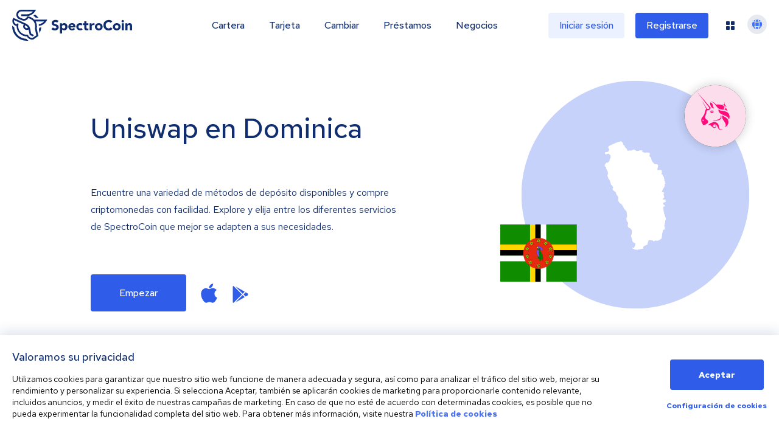

--- FILE ---
content_type: image/svg+xml
request_url: https://spectrocoin.com/assets/images/countries/dm.svg
body_size: 970
content:
<?xml version="1.0" standalone="no"?>
<!DOCTYPE svg PUBLIC "-//W3C//DTD SVG 20010904//EN"
 "http://www.w3.org/TR/2001/REC-SVG-20010904/DTD/svg10.dtd">
<svg version="1.0" xmlns="http://www.w3.org/2000/svg"
 width="1024.000000pt" height="1024.000000pt" viewBox="0 0 1024.000000 1024.000000"
 preserveAspectRatio="xMidYMid meet">
<metadata>
Created by potrace 1.10, written by Peter Selinger 2001-2011
</metadata>
<g transform="translate(0.000000,1024.000000) scale(0.100000,-0.100000)"
fill="#ffffff" stroke="none">
<path d="M3165 10233 c-119 -3 -151 -7 -158 -18 -9 -17 -93 -20 -167 -5 -39 7
-49 5 -76 -15 -39 -30 -90 -165 -138 -367 l-35 -146 23 -80 c22 -77 23 -81 5
-99 -22 -23 -15 -73 13 -81 11 -2 32 -30 48 -62 l29 -57 -21 -59 c-12 -32 -39
-84 -60 -115 l-37 -57 -118 -7 c-145 -9 -152 -15 -152 -120 0 -63 2 -72 24
-88 21 -15 30 -16 72 -6 26 7 64 20 85 30 107 54 186 28 273 -87 l55 -73 0
-90 c0 -88 -1 -90 -44 -160 -32 -52 -45 -84 -49 -124 -7 -67 -34 -122 -101
-205 l-51 -63 -67 4 -68 4 -31 -48 c-17 -27 -39 -49 -48 -49 -11 0 -29 -25
-52 -72 -35 -72 -35 -74 -24 -131 7 -32 14 -59 16 -60 2 -2 28 -20 57 -41 l52
-38 0 -73 c0 -70 2 -75 29 -94 24 -17 30 -31 36 -77 5 -46 14 -64 45 -98 36
-39 38 -46 49 -141 10 -87 9 -107 -4 -145 -9 -25 -23 -69 -30 -98 l-14 -53 40
-86 c23 -51 39 -99 37 -117 -1 -24 17 -56 84 -151 72 -100 87 -128 93 -170 4
-27 27 -108 52 -180 44 -125 48 -133 113 -200 51 -52 75 -87 94 -134 14 -36
26 -69 26 -75 -1 -6 -14 -27 -30 -46 -34 -39 -36 -51 -15 -111 20 -56 48 -85
165 -169 128 -92 137 -102 142 -175 4 -57 9 -68 105 -207 l100 -147 7 -115 c5
-79 4 -127 -5 -154 -15 -51 -8 -77 36 -135 19 -25 35 -54 35 -65 0 -32 36 -68
128 -129 102 -68 139 -106 148 -151 4 -20 18 -42 35 -54 43 -32 99 -124 120
-195 20 -72 52 -117 144 -201 53 -48 72 -75 105 -148 36 -76 40 -95 35 -134
-6 -42 15 -217 34 -285 7 -25 1 -46 -30 -114 -45 -97 -47 -121 -19 -257 14
-69 26 -104 40 -114 10 -8 37 -43 59 -78 l41 -62 -15 -103 c-25 -179 -25 -186
6 -247 36 -72 72 -105 143 -130 73 -25 140 -84 185 -165 l33 -60 -10 -167
c-10 -147 -14 -173 -37 -217 -20 -40 -25 -65 -25 -121 0 -61 7 -89 48 -198 34
-89 51 -149 56 -200 5 -58 13 -83 35 -116 36 -51 129 -125 205 -163 l58 -28
-7 -60 c-4 -39 -23 -96 -54 -165 -26 -58 -56 -126 -67 -152 -17 -43 -22 -48
-50 -48 -20 0 -39 9 -54 25 -26 27 -70 34 -70 11 0 -53 49 -96 111 -96 22 0
43 -10 70 -35 36 -33 44 -35 105 -35 49 0 76 -6 104 -21 35 -20 39 -20 68 -5
17 9 48 16 69 16 21 0 49 7 62 16 17 13 36 15 79 11 49 -5 59 -3 85 19 24 20
40 25 71 23 23 -2 59 2 81 9 22 6 56 14 77 17 46 7 51 23 37 98 -12 59 -12 61
12 76 13 9 47 38 76 64 43 40 64 52 123 67 40 10 96 31 126 47 l54 28 0 55 c0
39 6 62 20 80 11 14 20 41 20 60 0 47 43 150 72 172 13 10 44 25 69 33 41 14
49 14 75 0 33 -17 94 -19 143 -5 43 12 106 -17 115 -53 3 -14 16 -31 29 -40
21 -13 27 -12 87 24 57 35 71 39 129 39 36 0 85 -5 108 -10 37 -9 53 -6 125
20 45 17 91 30 101 30 11 0 45 27 78 63 47 52 66 66 101 73 l43 9 8 85 c4 47
10 114 13 150 3 36 10 69 15 74 5 6 9 52 9 104 0 84 3 98 28 140 24 41 27 57
27 132 l0 85 99 52 c55 29 103 56 108 61 5 5 -1 20 -13 36 -21 26 -21 32 -10
92 l12 65 -31 25 c-34 29 -38 49 -13 76 15 17 15 19 0 36 -23 25 -21 49 3 57
17 5 20 15 20 66 0 42 7 72 22 102 17 32 23 67 28 152 6 97 10 116 35 159 41
69 36 123 -20 250 -25 54 -48 114 -51 134 -4 19 -25 74 -46 121 -33 71 -39 93
-35 130 3 29 -2 63 -14 99 -10 30 -19 69 -19 86 0 17 -7 101 -17 187 l-16 156
21 30 c19 27 29 31 88 36 37 4 69 9 72 12 3 3 -2 13 -11 22 -8 10 -18 35 -22
56 -6 31 -11 37 -32 37 -13 0 -44 11 -67 25 l-42 25 -2 77 c-1 43 2 83 6 90 8
12 69 31 132 40 33 5 110 65 110 85 0 5 -12 27 -26 49 -20 32 -24 49 -20 74 5
27 3 33 -21 46 -16 7 -31 15 -34 16 -3 2 -10 -7 -16 -20 l-11 -24 -82 16 c-46
9 -85 22 -90 31 -15 23 -12 50 5 50 8 0 21 12 29 28 8 15 32 37 55 50 54 30
62 70 31 150 -22 59 -51 201 -43 215 2 4 11 7 19 7 23 0 36 47 22 73 -7 12
-18 38 -23 57 -12 38 -3 35 -124 39 l-44 1 7 63 c5 45 14 69 31 87 13 14 33
59 44 100 19 65 28 81 72 122 46 41 50 48 39 68 -6 12 -10 23 -8 24 2 1 15 7
29 13 23 10 27 19 34 75 8 68 8 70 -1 141 l-6 47 48 21 c27 12 51 23 52 25 11
8 -13 46 -34 54 -22 9 -24 14 -24 85 0 70 -1 75 -23 81 -33 8 -50 81 -34 141
10 38 9 45 -17 82 -23 33 -27 48 -23 76 9 53 -2 105 -22 105 -10 0 -32 15 -50
34 -30 31 -33 39 -30 84 l4 49 -65 45 c-60 42 -65 48 -62 79 1 19 10 48 19 66
15 29 16 39 4 95 -15 67 -15 76 -5 125 5 26 2 34 -20 48 -25 17 -28 17 -45 1
-15 -13 -24 -15 -38 -7 -11 5 -43 13 -72 17 -43 6 -61 3 -100 -16 -45 -21 -50
-21 -78 -6 -34 17 -43 45 -43 133 0 39 6 62 21 82 25 33 41 143 32 216 -7 59
-33 92 -79 101 -18 3 -40 14 -49 24 -15 16 -21 17 -53 6 -25 -9 -51 -10 -86
-4 -96 16 -96 16 -96 48 0 25 -8 36 -45 59 -52 33 -165 183 -165 220 0 13 -13
47 -29 75 -20 37 -30 70 -34 121 -4 53 -9 72 -23 80 -10 5 -27 21 -39 34 -11
13 -37 43 -58 65 l-39 40 7 78 c6 62 11 81 26 89 29 15 23 52 -18 103 l-38 46
-89 0 c-78 0 -93 3 -112 21 -29 27 -70 19 -86 -16 -6 -14 -16 -25 -22 -25 -34
0 -163 33 -177 46 -8 8 -28 14 -43 14 -16 0 -41 11 -58 25 -16 14 -38 25 -49
25 -23 0 -25 26 -5 75 l14 34 -31 7 c-17 3 -39 11 -49 17 -13 9 -26 7 -54 -6
-36 -17 -37 -17 -58 3 -29 26 -34 26 -72 -11 -30 -29 -40 -32 -126 -40 -51 -5
-110 -10 -130 -13 -34 -4 -40 -1 -59 30 -17 28 -27 34 -54 34 -18 0 -38 6 -44
13 -6 8 -23 12 -41 9 -28 -4 -30 -3 -30 31 0 52 -29 54 -77 5 -29 -30 -45 -39
-68 -37 -80 5 -93 1 -105 -37 l-12 -36 -24 23 -24 22 -24 -22 -24 -23 -7 31
c-8 36 -15 38 -40 11 -22 -24 -58 -26 -76 -4 -12 15 -15 13 -35 -12 -18 -22
-25 -25 -37 -16 -8 7 -27 10 -46 6 -30 -6 -31 -6 -31 29 0 30 -6 41 -32 59
-28 19 -32 28 -30 55 3 27 -1 35 -23 45 -15 7 -35 29 -46 50 -14 28 -28 40
-50 45 -23 4 -35 16 -55 54 -13 27 -24 62 -24 79 0 41 -16 70 -38 70 -48 0
-122 126 -122 206 0 43 -72 123 -151 166 -44 24 -59 38 -59 54 0 13 -17 36
-42 58 -24 20 -56 48 -71 63 -26 23 -29 24 -46 9 -21 -19 -119 -21 -191 -5
-66 15 -80 16 -245 12z"/>
</g>
</svg>


--- FILE ---
content_type: image/svg+xml
request_url: https://spectrocoin.com/assets/images/countries/dm.svg
body_size: 961
content:
<?xml version="1.0" standalone="no"?>
<!DOCTYPE svg PUBLIC "-//W3C//DTD SVG 20010904//EN"
 "http://www.w3.org/TR/2001/REC-SVG-20010904/DTD/svg10.dtd">
<svg version="1.0" xmlns="http://www.w3.org/2000/svg"
 width="1024.000000pt" height="1024.000000pt" viewBox="0 0 1024.000000 1024.000000"
 preserveAspectRatio="xMidYMid meet">
<metadata>
Created by potrace 1.10, written by Peter Selinger 2001-2011
</metadata>
<g transform="translate(0.000000,1024.000000) scale(0.100000,-0.100000)"
fill="#ffffff" stroke="none">
<path d="M3165 10233 c-119 -3 -151 -7 -158 -18 -9 -17 -93 -20 -167 -5 -39 7
-49 5 -76 -15 -39 -30 -90 -165 -138 -367 l-35 -146 23 -80 c22 -77 23 -81 5
-99 -22 -23 -15 -73 13 -81 11 -2 32 -30 48 -62 l29 -57 -21 -59 c-12 -32 -39
-84 -60 -115 l-37 -57 -118 -7 c-145 -9 -152 -15 -152 -120 0 -63 2 -72 24
-88 21 -15 30 -16 72 -6 26 7 64 20 85 30 107 54 186 28 273 -87 l55 -73 0
-90 c0 -88 -1 -90 -44 -160 -32 -52 -45 -84 -49 -124 -7 -67 -34 -122 -101
-205 l-51 -63 -67 4 -68 4 -31 -48 c-17 -27 -39 -49 -48 -49 -11 0 -29 -25
-52 -72 -35 -72 -35 -74 -24 -131 7 -32 14 -59 16 -60 2 -2 28 -20 57 -41 l52
-38 0 -73 c0 -70 2 -75 29 -94 24 -17 30 -31 36 -77 5 -46 14 -64 45 -98 36
-39 38 -46 49 -141 10 -87 9 -107 -4 -145 -9 -25 -23 -69 -30 -98 l-14 -53 40
-86 c23 -51 39 -99 37 -117 -1 -24 17 -56 84 -151 72 -100 87 -128 93 -170 4
-27 27 -108 52 -180 44 -125 48 -133 113 -200 51 -52 75 -87 94 -134 14 -36
26 -69 26 -75 -1 -6 -14 -27 -30 -46 -34 -39 -36 -51 -15 -111 20 -56 48 -85
165 -169 128 -92 137 -102 142 -175 4 -57 9 -68 105 -207 l100 -147 7 -115 c5
-79 4 -127 -5 -154 -15 -51 -8 -77 36 -135 19 -25 35 -54 35 -65 0 -32 36 -68
128 -129 102 -68 139 -106 148 -151 4 -20 18 -42 35 -54 43 -32 99 -124 120
-195 20 -72 52 -117 144 -201 53 -48 72 -75 105 -148 36 -76 40 -95 35 -134
-6 -42 15 -217 34 -285 7 -25 1 -46 -30 -114 -45 -97 -47 -121 -19 -257 14
-69 26 -104 40 -114 10 -8 37 -43 59 -78 l41 -62 -15 -103 c-25 -179 -25 -186
6 -247 36 -72 72 -105 143 -130 73 -25 140 -84 185 -165 l33 -60 -10 -167
c-10 -147 -14 -173 -37 -217 -20 -40 -25 -65 -25 -121 0 -61 7 -89 48 -198 34
-89 51 -149 56 -200 5 -58 13 -83 35 -116 36 -51 129 -125 205 -163 l58 -28
-7 -60 c-4 -39 -23 -96 -54 -165 -26 -58 -56 -126 -67 -152 -17 -43 -22 -48
-50 -48 -20 0 -39 9 -54 25 -26 27 -70 34 -70 11 0 -53 49 -96 111 -96 22 0
43 -10 70 -35 36 -33 44 -35 105 -35 49 0 76 -6 104 -21 35 -20 39 -20 68 -5
17 9 48 16 69 16 21 0 49 7 62 16 17 13 36 15 79 11 49 -5 59 -3 85 19 24 20
40 25 71 23 23 -2 59 2 81 9 22 6 56 14 77 17 46 7 51 23 37 98 -12 59 -12 61
12 76 13 9 47 38 76 64 43 40 64 52 123 67 40 10 96 31 126 47 l54 28 0 55 c0
39 6 62 20 80 11 14 20 41 20 60 0 47 43 150 72 172 13 10 44 25 69 33 41 14
49 14 75 0 33 -17 94 -19 143 -5 43 12 106 -17 115 -53 3 -14 16 -31 29 -40
21 -13 27 -12 87 24 57 35 71 39 129 39 36 0 85 -5 108 -10 37 -9 53 -6 125
20 45 17 91 30 101 30 11 0 45 27 78 63 47 52 66 66 101 73 l43 9 8 85 c4 47
10 114 13 150 3 36 10 69 15 74 5 6 9 52 9 104 0 84 3 98 28 140 24 41 27 57
27 132 l0 85 99 52 c55 29 103 56 108 61 5 5 -1 20 -13 36 -21 26 -21 32 -10
92 l12 65 -31 25 c-34 29 -38 49 -13 76 15 17 15 19 0 36 -23 25 -21 49 3 57
17 5 20 15 20 66 0 42 7 72 22 102 17 32 23 67 28 152 6 97 10 116 35 159 41
69 36 123 -20 250 -25 54 -48 114 -51 134 -4 19 -25 74 -46 121 -33 71 -39 93
-35 130 3 29 -2 63 -14 99 -10 30 -19 69 -19 86 0 17 -7 101 -17 187 l-16 156
21 30 c19 27 29 31 88 36 37 4 69 9 72 12 3 3 -2 13 -11 22 -8 10 -18 35 -22
56 -6 31 -11 37 -32 37 -13 0 -44 11 -67 25 l-42 25 -2 77 c-1 43 2 83 6 90 8
12 69 31 132 40 33 5 110 65 110 85 0 5 -12 27 -26 49 -20 32 -24 49 -20 74 5
27 3 33 -21 46 -16 7 -31 15 -34 16 -3 2 -10 -7 -16 -20 l-11 -24 -82 16 c-46
9 -85 22 -90 31 -15 23 -12 50 5 50 8 0 21 12 29 28 8 15 32 37 55 50 54 30
62 70 31 150 -22 59 -51 201 -43 215 2 4 11 7 19 7 23 0 36 47 22 73 -7 12
-18 38 -23 57 -12 38 -3 35 -124 39 l-44 1 7 63 c5 45 14 69 31 87 13 14 33
59 44 100 19 65 28 81 72 122 46 41 50 48 39 68 -6 12 -10 23 -8 24 2 1 15 7
29 13 23 10 27 19 34 75 8 68 8 70 -1 141 l-6 47 48 21 c27 12 51 23 52 25 11
8 -13 46 -34 54 -22 9 -24 14 -24 85 0 70 -1 75 -23 81 -33 8 -50 81 -34 141
10 38 9 45 -17 82 -23 33 -27 48 -23 76 9 53 -2 105 -22 105 -10 0 -32 15 -50
34 -30 31 -33 39 -30 84 l4 49 -65 45 c-60 42 -65 48 -62 79 1 19 10 48 19 66
15 29 16 39 4 95 -15 67 -15 76 -5 125 5 26 2 34 -20 48 -25 17 -28 17 -45 1
-15 -13 -24 -15 -38 -7 -11 5 -43 13 -72 17 -43 6 -61 3 -100 -16 -45 -21 -50
-21 -78 -6 -34 17 -43 45 -43 133 0 39 6 62 21 82 25 33 41 143 32 216 -7 59
-33 92 -79 101 -18 3 -40 14 -49 24 -15 16 -21 17 -53 6 -25 -9 -51 -10 -86
-4 -96 16 -96 16 -96 48 0 25 -8 36 -45 59 -52 33 -165 183 -165 220 0 13 -13
47 -29 75 -20 37 -30 70 -34 121 -4 53 -9 72 -23 80 -10 5 -27 21 -39 34 -11
13 -37 43 -58 65 l-39 40 7 78 c6 62 11 81 26 89 29 15 23 52 -18 103 l-38 46
-89 0 c-78 0 -93 3 -112 21 -29 27 -70 19 -86 -16 -6 -14 -16 -25 -22 -25 -34
0 -163 33 -177 46 -8 8 -28 14 -43 14 -16 0 -41 11 -58 25 -16 14 -38 25 -49
25 -23 0 -25 26 -5 75 l14 34 -31 7 c-17 3 -39 11 -49 17 -13 9 -26 7 -54 -6
-36 -17 -37 -17 -58 3 -29 26 -34 26 -72 -11 -30 -29 -40 -32 -126 -40 -51 -5
-110 -10 -130 -13 -34 -4 -40 -1 -59 30 -17 28 -27 34 -54 34 -18 0 -38 6 -44
13 -6 8 -23 12 -41 9 -28 -4 -30 -3 -30 31 0 52 -29 54 -77 5 -29 -30 -45 -39
-68 -37 -80 5 -93 1 -105 -37 l-12 -36 -24 23 -24 22 -24 -22 -24 -23 -7 31
c-8 36 -15 38 -40 11 -22 -24 -58 -26 -76 -4 -12 15 -15 13 -35 -12 -18 -22
-25 -25 -37 -16 -8 7 -27 10 -46 6 -30 -6 -31 -6 -31 29 0 30 -6 41 -32 59
-28 19 -32 28 -30 55 3 27 -1 35 -23 45 -15 7 -35 29 -46 50 -14 28 -28 40
-50 45 -23 4 -35 16 -55 54 -13 27 -24 62 -24 79 0 41 -16 70 -38 70 -48 0
-122 126 -122 206 0 43 -72 123 -151 166 -44 24 -59 38 -59 54 0 13 -17 36
-42 58 -24 20 -56 48 -71 63 -26 23 -29 24 -46 9 -21 -19 -119 -21 -191 -5
-66 15 -80 16 -245 12z"/>
</g>
</svg>
